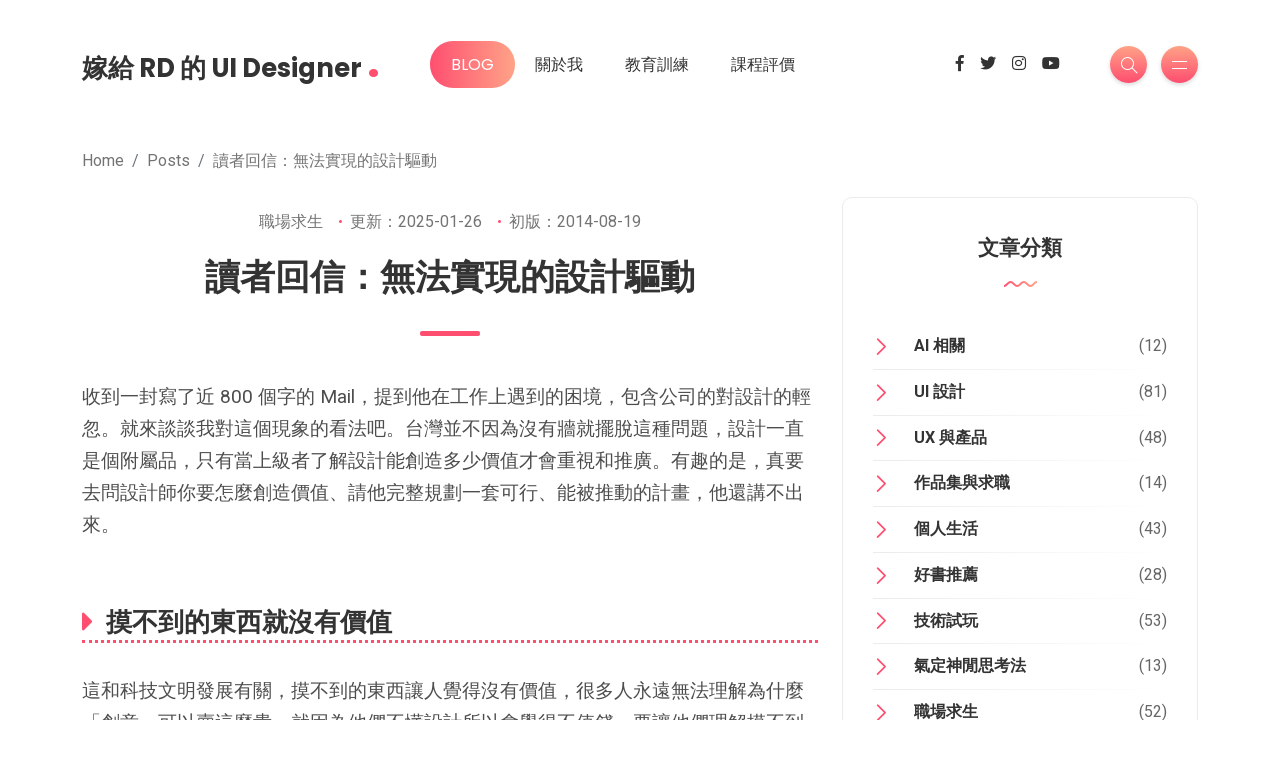

--- FILE ---
content_type: text/html
request_url: https://blog.akanelee.me/posts/221299-can-not-driven-design/
body_size: 7309
content:
<!doctype html><html lang=zh-TW><head><meta charset=utf-8><title>讀者回信：無法實現的設計驅動 &#183; 嫁給 RD 的 UI Designer</title><meta name=description content="收到一封寫了近 800 個字的 Mail，提到他在工作上遇到的困境，包含公司的對設計的輕忽。就來談談我對這個現象的看法吧。台灣並不因為沒有牆就擺脫這種問題，設計一直是個附屬品，只有當上級者了解設計能創造多少價值才會重視和推廣。有趣的是，真要去問設計師你要怎麼創造價值、請他完整規劃一套可行、能被推動的計畫，他還講不出來。"><meta name=viewport content="width=device-width,initial-scale=1,maximum-scale=1"><meta property="og:url" content="https://blog.akanelee.me/posts/221299-can-not-driven-design/"><meta property="og:site_name" content="嫁給 RD 的 UI Designer"><meta property="og:title" content="讀者回信：無法實現的設計驅動"><meta property="og:description" content="收到一封寫了近 800 個字的 Mail，提到他在工作上遇到的困境，包含公司的對設計的輕忽。就來談談我對這個現象的看法吧。台灣並不因為沒有牆就擺脫這種問題，設計一直是個附屬品，只有當上級者了解設計能創造多少價值才會重視和推廣。有趣的是，真要去問設計師你要怎麼創造價值、請他完整規劃一套可行、能被推動的計畫，他還講不出來。"><meta property="og:locale" content="zh_TW"><meta property="og:type" content="article"><meta property="article:section" content="posts"><meta property="article:published_time" content="2014-08-19T06:46:00+08:00"><meta property="article:modified_time" content="2025-01-26T21:32:37+08:00"><meta property="article:tag" content="職場"><meta property="article:tag" content="設計"><meta property="article:tag" content="團隊合作"><meta property="article:tag" content="邏輯"><meta property="article:tag" content="溝通"><meta property="og:image" content="https://img.akanelee.me/blog-cover.jpg"><meta itemprop=name content="讀者回信：無法實現的設計驅動"><meta itemprop=description content="收到一封寫了近 800 個字的 Mail，提到他在工作上遇到的困境，包含公司的對設計的輕忽。就來談談我對這個現象的看法吧。台灣並不因為沒有牆就擺脫這種問題，設計一直是個附屬品，只有當上級者了解設計能創造多少價值才會重視和推廣。有趣的是，真要去問設計師你要怎麼創造價值、請他完整規劃一套可行、能被推動的計畫，他還講不出來。"><meta itemprop=datePublished content="2014-08-19T06:46:00+08:00"><meta itemprop=dateModified content="2025-01-26T21:32:37+08:00"><meta itemprop=wordCount content="1623"><meta itemprop=image content="https://img.akanelee.me/blog-cover.jpg"><meta itemprop=keywords content="職場,設計,團隊合作,邏輯,溝通"><meta name=twitter:card content="summary_large_image"><meta name=twitter:image content="https://img.akanelee.me/blog-cover.jpg"><meta name=twitter:title content="讀者回信：無法實現的設計驅動"><meta name=twitter:description content="收到一封寫了近 800 個字的 Mail，提到他在工作上遇到的困境，包含公司的對設計的輕忽。就來談談我對這個現象的看法吧。台灣並不因為沒有牆就擺脫這種問題，設計一直是個附屬品，只有當上級者了解設計能創造多少價值才會重視和推廣。有趣的是，真要去問設計師你要怎麼創造價值、請他完整規劃一套可行、能被推動的計畫，他還講不出來。"><meta name=twitter:site content="@akane_lee"><link rel=icon type=image/x-icon href=/favicon.png><link rel=stylesheet href=/css/bootstrap.min.css type=text/css media=all><link rel=stylesheet href=/css/all.min.css type=text/css media=all><link rel=stylesheet href=/css/slick.css type=text/css media=all><link rel=stylesheet href=/css/simple-line-icons.css type=text/css media=all><link rel=stylesheet href=/css/style.css type=text/css media=all><link href=https://use.fontawesome.com/releases/v5.6.1/css/all.css rel=stylesheet></head><body><div class=site-wrapper><div class=main-overlay></div><header class=header-default><nav class="navbar navbar-expand-lg"><div class=container-xl><a href=/ class="d-block text-logo">嫁給 RD 的 UI Designer<span class=dot>.</span></a><div class="collapse navbar-collapse"><ul class="navbar-nav mr-auto"><li class="nav-item active"><a class=nav-link href=/posts/>BLOG</a></li><li class=nav-item><a class=nav-link href=/about/>關於我</a></li><li class=nav-item><a class=nav-link href=/training/>教育訓練</a></li><li class=nav-item><a class=nav-link href=/feedback/>課程評價</a></li></ul></div><div class=header-right><ul class="social-icons list-unstyled list-inline mb-0"><li class=list-inline-item><a href=//facebook.com/uiux.akane target=_blank rel=noopener><i class="fab fa-facebook-f"></i></a></li><li class=list-inline-item><a href=//twitter.com/akane_lee target=_blank rel=noopener><i class="fab fa-twitter"></i></a></li><li class=list-inline-item><a href=//instagram.com/iam.akane.lee target=_blank rel=noopener><i class="fab fa-instagram"></i></a></li><li class=list-inline-item><a href=//youtube.com/c/UIUXakane target=_blank rel=noopener><i class="fab fa-youtube"></i></a></li></ul><div class=header-buttons><button class="search icon-button">
<i class=icon-magnifier></i>
</button>
<button class="burger-menu icon-button">
<span class=burger-icon></span></button></div></div></div></nav></header><section class="main-content mt-3"><div class=container-xl><nav aria-label=breadcrumb><ol class=breadcrumb><li class=breadcrumb-item><a href=/>Home</a></li><li class=breadcrumb-item><a href=/posts/>Posts</a></li><li class="breadcrumb-item active" aria-current=page>讀者回信：無法實現的設計驅動</li></ol></nav><div class="row gy-4"><div class=col-lg-8><div class="post post-single"><div class=post-header><ul class="meta list-inline mb-0"><li class=list-inline-item><a href=/categories/%E8%81%B7%E5%A0%B4%E6%B1%82%E7%94%9F>職場求生</a></li><li class=list-inline-item>更新：2025-01-26</li><li class=list-inline-item>初版：2014-08-19</li></ul><h1 class="title mt-0 mb-3">讀者回信：無法實現的設計驅動</h1></div><div class="post-content clearfix"><p>收到一封寫了近 800 個字的 Mail，提到他在工作上遇到的困境，包含公司的對設計的輕忽。就來談談我對這個現象的看法吧。台灣並不因為沒有牆就擺脫這種問題，設計一直是個附屬品，只有當上級者了解設計能創造多少價值才會重視和推廣。有趣的是，真要去問設計師你要怎麼創造價值、請他完整規劃一套可行、能被推動的計畫，他還講不出來。</p><h1 id=摸不到的東西就沒有價值>摸不到的東西就沒有價值</h1><p>這和科技文明發展有關，摸不到的東西讓人覺得沒有價值，很多人永遠無法理解為什麼「創意」可以賣這麼貴。就因為他們不懂設計所以會覺得不值錢，要讓他們理解摸不到的東西也是有價的，得花時間從灌輸「這個設計花了多少心血」開始，讓他們理解「為什麼要這樣做」且「無法反駁」。</p><p>這種情況下不能一個口令一個動作，要有覺悟花更多的時間精力，多做指派的工作以外的事。公司聘請一個人，是希望他能解決公司遇到的問題，當一個人只能做打工仔的工作&mldr;把打工仔當打工仔、說話沒有份量有什麼不對嗎？若能用設計方法解決公司的問題，自然公司就會慢慢導向你希望的方向。公司文化不是一朝一夕能改變，真有心要扭轉設計地位，得做好長期抗戰的心理準備。</p><h2 id=沒消息就是好消息>沒消息就是好消息</h2><p>就以 UX 最中心的思想「易用性」來說，就是操作越無感流暢越好，炫不炫是另一個討論範圍。但使用者越無感越流暢，表示他們太理所當然不用動大腦就能操作，不怎麼會對你的設計留下印象。只有在使用者遇到問題的時候他才會明確感受到這介面的設計。</p><p>所以得習慣「沒消息就是好消息」這件事，只要進行使用者測試的時候很順利、公開後沒有抱怨和客訴，就可以往好的方面想，自己的設計沒有問題，有點自信吧。但就因為沒消沒息、公司也不會知道設計師做得多好，得提出實質上的數據讓公司了解設計師改善了哪些部份、有什麼貢獻。</p><h1 id=找出問題點>找出問題點</h1><p>設計驅動對大多數設計師來說應該都是理想中的方向。用各種使用者研究方法決定產品大方向、配合使用者的習性定義出功能、設計好用又漂亮的介面讓使用者愛不釋手、明確規格加上簡單邏輯讓RD寫出來的程式流暢蟲少、維護方便客訴率低。公司的問題一口氣通通解決了還能產出高大上的作品，多完美的烏托邦！事實上呢？</p><p>聽過 <a href=http://wiki.mbalib.com/wiki/%E6%9C%A8%E6%A1%B6%E5%8E%9F%E7%90%86 target=_blank rel=noopener>木桶原理</a>
嗎？簡單說就是 <strong>「在一個團隊裡，決定這個團隊戰鬥力強弱的不是那個能力最強、表現最好的人，而恰恰是那個能力最弱、表現最差的落後者。」</strong> 職場上工作，當公司越大越難保證團隊精英化，這個團隊的實力如何是看程度最差的那個人。設計師一定要明白什麼叫「團隊合作」，開發產品不是自己的事做完扔出去就好了，必須了解其他職位的同事在做些什麼事。</p><p>如果你能了解每一個專案成員在這個專案裡負責什麼樣的工作、要產出什麼樣的成果後，就會找到問題點在哪個環節。有可能是人、有可能是制度、也可能在資源上。</p><h2 id=別人家有我們也要有>「別人家有我們也要有！」</h2><p>為什麼別人有我們也要有？<br>這功能適合我們家產品嗎？<br>加上這功能對我們家產品有什麼幫助？<br>有研究分析或數據報告嗎？</p><p>問「為什麼」是個非常重要的能力。訓練自己聽到一段不合邏輯、無法理解或突如其來的要求，有辦法立即指出並反問對方「為什麼」，漸漸就會知道問題點在哪。要解決問題前總得先找出問題在哪裡吧。</p><h1 id=未來的路>未來的路</h1><p>玩過遊戲嗎？有些遊戲會有「技能樹」、「天賦」的設定，當基層的技能沒有被點夠的時候、較高階的技能無法被開啟。學習也就這麼回事，不能說自己只想走互動，就只點互動技能。別人沒有的不會的、你懂你會，就是你比別人強一線的原因。挑一項主軸專精，其他是輔系，像金字塔一樣構成紮實的基礎慢慢往上堆疊。我很重視基礎，根基不穩只求速成只有一時，不懂原理就很難去延伸變化，花時間紮根絕對有必要。</p><p>「邏輯」是設計師非常重要的能力，偏偏常被遺忘。不是看看帥哥 Benedict Cumberbatch 演福爾摩斯影集就夠了，是真的去研究些推理邏輯方法，可以參考這篇：<a href=http://windnat.pixnet.net/blog/post/25501892-%E4%BD%95%E8%AC%82%E3%80%8C%E9%82%8F%E8%BC%AF%E4%B8%8A%E6%AD%A3%E7%A2%BA%E7%9A%84%E8%AA%AA%E8%A9%B1%E3%80%8D%EF%BC%9F target=_blank rel=noopener>何謂「邏輯上正確的說話」？</a>
。</p><p>如果真有心要改善現在困境和公司問題，就得先提出一套解決方案。不過如果你提得出這個方案，相信也不會寫信給我了。先從各角度各領域多方學習開始吧，累積足夠的經驗就會知道自己該怎麼走下一步了。</p></div><div class=fb-like data-href=https://blog.akanelee.me/posts/221299-can-not-driven-design/ data-width data-layout=button_count data-action=like data-size=small data-share=false></div><div class=post-bottom><div class="row d-flex align-items-center"><div class="col-md-12 col-12 text-center text-md-start"><a href=/tags/%E8%81%B7%E5%A0%B4 class=tag>#職場</a>
<a href=/tags/%E8%A8%AD%E8%A8%88 class=tag>#設計</a>
<a href=/tags/%E5%9C%98%E9%9A%8A%E5%90%88%E4%BD%9C class=tag>#團隊合作</a>
<a href=/tags/%E9%82%8F%E8%BC%AF class=tag>#邏輯</a>
<a href=/tags/%E6%BA%9D%E9%80%9A class=tag>#溝通</a></div><div class="col-md-12 col-12 text-center text-md-start"><ul class="social-icons list-unstyled list-inline mb-0 float-md-end"><li class=list-inline-item><a href="//www.facebook.com/sharer.php?u=https%3A%2F%2Fblog.akanelee.me%2Fposts%2F221299-can-not-driven-design%2F" target=_blank rel=noopener><i class="fab fa-facebook-f"></i></a></li><li class=list-inline-item><a href="//twitter.com/intent/tweet?url=https%3A%2F%2Fblog.akanelee.me%2Fposts%2F221299-can-not-driven-design%2F&text=%E8%AE%80%E8%80%85%E5%9B%9E%E4%BF%A1%EF%BC%9A%E7%84%A1%E6%B3%95%E5%AF%A6%E7%8F%BE%E7%9A%84%E8%A8%AD%E8%A8%88%E9%A9%85%E5%8B%95" target=_blank rel=noopener><i class="fab fa-twitter"></i></a></li><li class=list-inline-item><a href="//t.me/share/url?url=https%3A%2F%2Fblog.akanelee.me%2Fposts%2F221299-can-not-driven-design%2F&text=%E8%AE%80%E8%80%85%E5%9B%9E%E4%BF%A1%EF%BC%9A%E7%84%A1%E6%B3%95%E5%AF%A6%E7%8F%BE%E7%9A%84%E8%A8%AD%E8%A8%88%E9%A9%85%E5%8B%95" target=_blank rel=noopener><i class="fab fa-telegram-plane"></i></a></li><li class=list-inline-item><a href="//www.linkedin.com/sharing/share-offsite/?url=https%3A%2F%2Fblog.akanelee.me%2Fposts%2F221299-can-not-driven-design%2F" target=_blank rel=noopener><i class="fab fa-linkedin-in"></i></a></li></ul></div></div></div></div><div style="border:solid 1px #ebebeb;background-color:#fafafa;margin-top:20px;padding:20px;border-radius:20px"><div class=spacer data-height=20></div><div class=section-header><h3 class=section-title>延伸閱讀｜切換視角</h3><p style=font-size:1.1rem>很多時候，問題不在能力，而在你怎麼看這件事。</p><img src=/images/wave.svg class=wave alt=wave></div><div class=row><div class="col-md-6 post post-list-sm square"><div class="details clearfix"><h6 class="post-title my-0"><a href=/posts/160872-ui-communicate-with-rd/>避免這三個溝通誤區，提升UI與RD協作效率</a></h6><div style=height:60px;overflow:hidden;margin-top:10px;font-size:1.1rem;line-height:1.8rem><p>每次和 RD 溝通，總覺得像雞同鴨講。<br>設計師的天馬行空，遇上工程師的理性邏輯，火花四射。<br>這篇文章揭示 UI 與 RD 溝通的三大誤區，助你避開雷區，提升合作效率。</p></div></div></div><div class="col-md-6 post post-list-sm square"><div class="details clearfix"><h6 class="post-title my-0"><a href=/posts/313688-common-communication-gap-rd-and-designers/>RD 和設計師的溝通落差</a></h6><div style=height:60px;overflow:hidden;margin-top:10px;font-size:1.1rem;line-height:1.8rem><p>下午有位設計師往群裡貼了張圖，開始念工程師腦袋不知道在裝什麼，老愛甩人一臉專有名詞、猛算數學，設計師根本聽不懂，和他們合作都雞同鴨講。</p><p>嗯&mldr;大概像這樣子的圓型進度條。</p></div></div></div><div class="col-md-6 post post-list-sm square"><div class="details clearfix"><h6 class="post-title my-0"><a href=/posts/252725-disease-of-taiwan-designer/>台灣設計師的通病</a></h6><div style=height:60px;overflow:hidden;margin-top:10px;font-size:1.1rem;line-height:1.8rem><p>這篇文我刪掉又重寫過很多遍，不曉得會不會一口氣得罪所有設計師。這通病常見但不限於新手，很多自以為資深的設計師早病入膏肓沒救了。先說我自己也有這 4 點毛病，至今仍時不時發作一下。</p></div></div></div><div class="col-md-6 post post-list-sm square"><div class="details clearfix"><h6 class="post-title my-0"><a href=/posts/184309-senior-arts/>高級美工</a></h6><div style=height:60px;overflow:hidden;margin-top:10px;font-size:1.1rem;line-height:1.8rem><p>這兩篇文非常一針見血，捅下去都不覺得別人痛的。<br>英文原文：<a href=https://medium.com/ux-ui-design/ed438f9d9ebd target=_blank rel=noopener>Faking the Shot : How Dribbble is hurting designers.</a><br>中文譯文＋譯者心得：<a href=http://beforweb.com/node/429 target=_blank rel=noopener>吐槽向 - 關於Dribbble、設計社區、圈子、互捧夠友&mldr;</a></p></div></div></div></div><a href=https://blog.akanelee.me/first/ style="border-bottom:1px solid;line-height:2.5rem;font-weight:500;font-size:1rem">👉 第一次來？直接看「精華懶人包」</a></div><div class=spacer data-height=50></div><div class="about-author padding-30 rounded"><div class=thumb><img src=https://img.akanelee.me/avatar.png alt="Akane Lee"></div><div class=details><h4 class=name><a href=/about/>Akane Lee</a></h4><p>我一直覺得，不有趣、又沒什麼好處的事，為什麼要做？偏偏很多事情，從一開始就已經看得到結局。我把這些地方寫出來，提醒你哪裡可能是坑。</p><ul class="social-icons list-unstyled list-inline mb-0"><li class=list-inline-item><a href=//facebook.com/uiux.akane target=_blank rel=noopener><i class="fab fa-facebook-f"></i></a></li><li class=list-inline-item><a href=//twitter.com/akane_lee target=_blank rel=noopener><i class="fab fa-twitter"></i></a></li><li class=list-inline-item><a href=//instagram.com/iam.akane.lee target=_blank rel=noopener><i class="fab fa-instagram"></i></a></li><li class=list-inline-item><a href=//youtube.com/c/UIUXakane target=_blank rel=noopener><i class="fab fa-youtube"></i></a></li></ul></div></div><div class=spacer data-height=50></div><div class=section-header><h3 class=section-title>Comments</h3><img src=/images/wave.svg class=wave alt=wave></div><div class="comments bordered padding-30 rounded"><div id=disqus_thread></div><script>window.disqus_config=function(){},function(){if(["localhost","127.0.0.1"].indexOf(window.location.hostname)!=-1){document.getElementById("disqus_thread").innerHTML="Disqus comments not available by default when the website is previewed locally.";return}var t=document,e=t.createElement("script");e.async=!0,e.src="//akanelee.disqus.com/embed.js",e.setAttribute("data-timestamp",+new Date),(t.head||t.body).appendChild(e)}()</script><noscript>Please enable JavaScript to view the <a href=https://disqus.com/?ref_noscript>comments powered by Disqus.</a></noscript><a href=https://disqus.com class=dsq-brlink>comments powered by <span class=logo-disqus>Disqus</span></a></div></div><div class=col-lg-4><div class=sidebar><div class="widget rounded"><div class="widget-header text-center"><h3 class=widget-title>文章分類</h3><img src=/images/wave.svg class=wave alt=wave></div><div class=widget-content><ul class=list><li><a href=/categories/ai-%E7%9B%B8%E9%97%9C/>AI 相關</a><span>(12)</span></li><li><a href=/categories/ui-%E8%A8%AD%E8%A8%88/>UI 設計</a><span>(81)</span></li><li><a href=/categories/ux-%E8%88%87%E7%94%A2%E5%93%81/>UX 與產品</a><span>(48)</span></li><li><a href=/categories/%E4%BD%9C%E5%93%81%E9%9B%86%E8%88%87%E6%B1%82%E8%81%B7/>作品集與求職</a><span>(14)</span></li><li><a href=/categories/%E5%80%8B%E4%BA%BA%E7%94%9F%E6%B4%BB/>個人生活</a><span>(43)</span></li><li><a href=/categories/%E5%A5%BD%E6%9B%B8%E6%8E%A8%E8%96%A6/>好書推薦</a><span>(28)</span></li><li><a href=/categories/%E6%8A%80%E8%A1%93%E8%A9%A6%E7%8E%A9/>技術試玩</a><span>(53)</span></li><li><a href=/categories/%E6%B0%A3%E5%AE%9A%E7%A5%9E%E9%96%92%E6%80%9D%E8%80%83%E6%B3%95/>氣定神閒思考法</a><span>(13)</span></li><li><a href=/categories/%E8%81%B7%E5%A0%B4%E6%B1%82%E7%94%9F/>職場求生</a><span>(52)</span></li><li><a href=/categories/%E8%87%AA%E6%88%91%E6%88%90%E9%95%B7/>自我成長</a><span>(18)</span></li><li><a href=/categories/%E8%AA%B2%E7%A8%8B%E8%AC%9B%E5%BA%A7/>課程講座</a><span>(43)</span></li></ul></div></div><script src=https://static.elfsight.com/platform/platform.js data-use-service-core defer></script><div class="widget rounded" style=padding:0;overflow:hidden><div class=elfsight-app-86e91c88-cdb8-4d1a-82ea-631840a05bba style=padding:10px data-elfsight-app-lazy></div></div><div class="widget rounded" style=padding:0;overflow:hidden><div class=elfsight-app-39816147-bdff-4c40-9ca9-980dea6d94c8 style=padding:10px data-elfsight-app-lazy></div></div><div class="widget rounded" style=padding:0;overflow:hidden><div class=elfsight-app-f5c71b55-00d9-40d7-96a2-c6ee91f3558d style=padding:10px data-elfsight-app-lazy></div></div></div></div></div></div></section><footer><div class=container-xl><div class=footer-inner><div class="row d-flex align-items-center gy-4"><div class=col-md-4><span class=copyright>© 2026 Akane Lee & Rianol Jou.</span></div><div class="col-md-4 text-center"><ul class="social-icons list-unstyled list-inline mb-0"><li class=list-inline-item><a href=//facebook.com/uiux.akane target=_blank rel=noopener><i class="fab fa-facebook-f"></i></a></li><li class=list-inline-item><a href=//twitter.com/akane_lee target=_blank rel=noopener><i class="fab fa-twitter"></i></a></li><li class=list-inline-item><a href=//instagram.com/iam.akane.lee target=_blank rel=noopener><i class="fab fa-instagram"></i></a></li><li class=list-inline-item><a href=//youtube.com/c/UIUXakane target=_blank rel=noopener><i class="fab fa-youtube"></i></a></li></ul></div><div class=col-md-4><a href=# id=return-to-top class=float-md-end><i class=icon-arrow-up></i>Back to Top</a></div></div></div></div></footer></div><div class=search-popup><button type=button class=btn-close aria-label=Close></button><div class=search-content><div class=text-center><h3 class="mb-4 mt-0">Press ESC to close</h3></div><form action=//google.com/search method=get accept-charset=UTF-8 class="d-flex search-form"><input type=hidden name=sitesearch value=https://blog.akanelee.me/>
<input type=search name=q class="form-control me-2" placeholder="Search and press enter ..." aria-label=Search>
<button class="btn btn-default btn-lg" type=submit><i class=icon-magnifier></i></button></form></div></div><div class="canvas-menu d-flex align-items-end flex-column"><button type=button class=btn-close aria-label=Close></button><div class=logo><a href=/ class="d-block text-logo">嫁給 RD 的 UI Designer<span class=dot>.</span></a></div><nav><ul class=vertical-menu><li class=active><a href=/posts/>BLOG</a></li><li><a href=/about/>關於我</a></li><li><a href=/training/>教育訓練</a></li><li><a href=/feedback/>課程評價</a></li></ul></nav><ul class="social-icons list-unstyled list-inline mb-0 mt-auto w-100"><li class=list-inline-item><a href=//facebook.com/uiux.akane target=_blank rel=noopener><i class="fab fa-facebook-f"></i></a></li><li class=list-inline-item><a href=//twitter.com/akane_lee target=_blank rel=noopener><i class="fab fa-twitter"></i></a></li><li class=list-inline-item><a href=//instagram.com/iam.akane.lee target=_blank rel=noopener><i class="fab fa-instagram"></i></a></li><li class=list-inline-item><a href=//youtube.com/c/UIUXakane target=_blank rel=noopener><i class="fab fa-youtube"></i></a></li></ul></div><script src=https://static.elfsight.com/platform/platform.js data-use-service-core defer></script><div class=elfsight-app-a96959d2-1584-489e-99ae-07da233dc69d data-elfsight-app-lazy></div><script src=/js/jquery.min.js></script><script src=/js/popper.min.js></script><script src=/js/bootstrap.min.js></script><script src=/js/slick.min.js></script><script src=/js/custom.js></script><script async src="https://www.googletagmanager.com/gtag/js?id=G-74KCQE19CW"></script><script>var doNotTrack=!1,dnt=navigator.doNotTrack||window.doNotTrack||navigator.msDoNotTrack,doNotTrack=dnt=="1"||dnt=="yes";if(!doNotTrack){window.dataLayer=window.dataLayer||[];function gtag(){dataLayer.push(arguments)}gtag("js",new Date),gtag("config","G-74KCQE19CW")}</script></body></html>